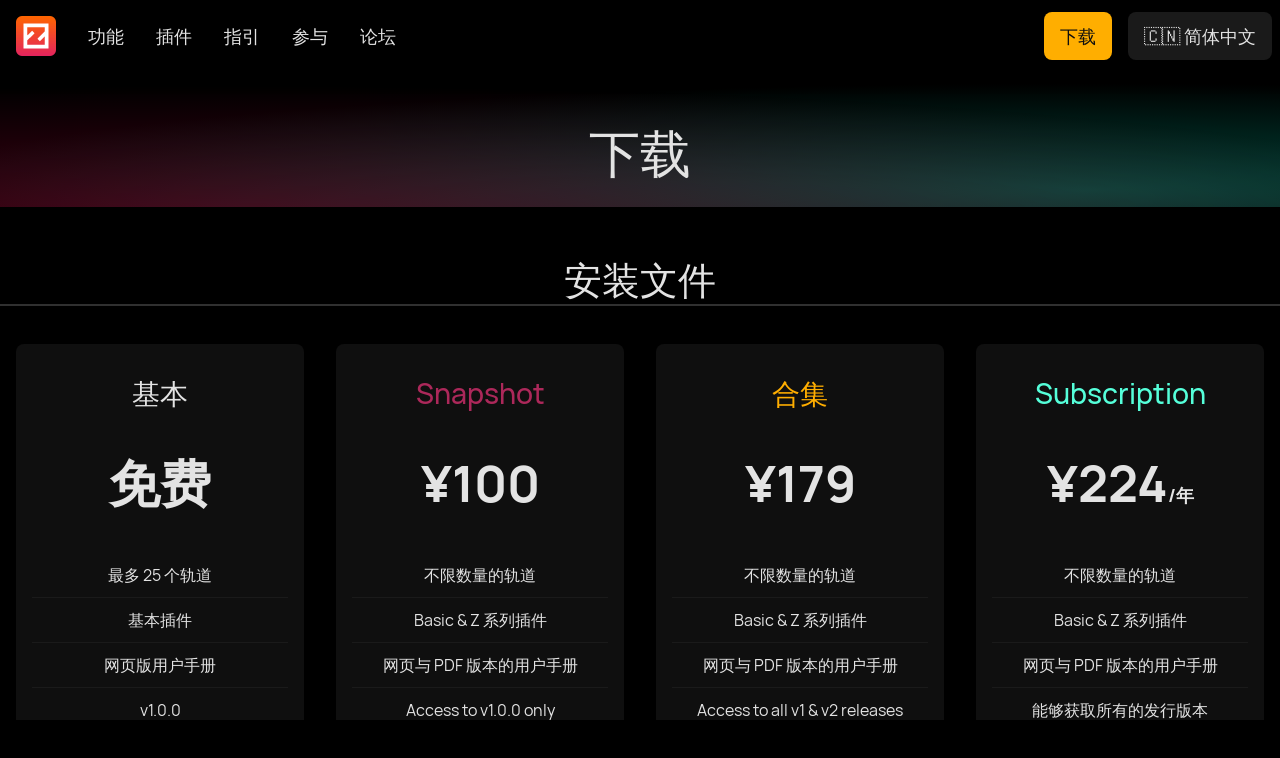

--- FILE ---
content_type: text/html
request_url: https://www.zrythm.org/zh_CN/download.html
body_size: 4343
content:

<!DOCTYPE html>
<html lang="zh_CN">
  <head>

<meta charset="UTF-8"/>
<link rel="alternate" hreflang="af_ZA" href="https://www.zrythm.org/af_ZA/download.html" />
<link rel="alternate" hreflang="ar" href="https://www.zrythm.org/ar/download.html" />
<link rel="alternate" hreflang="ca" href="https://www.zrythm.org/ca/download.html" />
<link rel="alternate" hreflang="cs" href="https://www.zrythm.org/cs/download.html" />
<link rel="alternate" hreflang="da" href="https://www.zrythm.org/da/download.html" />
<link rel="alternate" hreflang="de" href="https://www.zrythm.org/de/download.html" />
<link rel="alternate" hreflang="en" href="https://www.zrythm.org/en/download.html" />
<link rel="alternate" hreflang="en_GB" href="https://www.zrythm.org/en_GB/download.html" />
<link rel="alternate" hreflang="el" href="https://www.zrythm.org/el/download.html" />
<link rel="alternate" hreflang="es" href="https://www.zrythm.org/es/download.html" />
<link rel="alternate" hreflang="fr" href="https://www.zrythm.org/fr/download.html" />
<link rel="alternate" hreflang="gl" href="https://www.zrythm.org/gl/download.html" />
<link rel="alternate" hreflang="he" href="https://www.zrythm.org/he/download.html" />
<link rel="alternate" hreflang="hi" href="https://www.zrythm.org/hi/download.html" />
<link rel="alternate" hreflang="hu" href="https://www.zrythm.org/hu/download.html" />
<link rel="alternate" hreflang="id" href="https://www.zrythm.org/id/download.html" />
<link rel="alternate" hreflang="it" href="https://www.zrythm.org/it/download.html" />
<link rel="alternate" hreflang="ja" href="https://www.zrythm.org/ja/download.html" />
<link rel="alternate" hreflang="ko" href="https://www.zrythm.org/ko/download.html" />
<link rel="alternate" hreflang="mk" href="https://www.zrythm.org/mk/download.html" />
<link rel="alternate" hreflang="nb_NO" href="https://www.zrythm.org/nb_NO/download.html" />
<link rel="alternate" hreflang="nl" href="https://www.zrythm.org/nl/download.html" />
<link rel="alternate" hreflang="pl" href="https://www.zrythm.org/pl/download.html" />
<link rel="alternate" hreflang="pt" href="https://www.zrythm.org/pt/download.html" />
<link rel="alternate" hreflang="pt_BR" href="https://www.zrythm.org/pt_BR/download.html" />
<link rel="alternate" hreflang="ru" href="https://www.zrythm.org/ru/download.html" />
<link rel="alternate" hreflang="sl" href="https://www.zrythm.org/sl/download.html" />
<link rel="alternate" hreflang="sv" href="https://www.zrythm.org/sv/download.html" />
<link rel="alternate" hreflang="th" href="https://www.zrythm.org/th/download.html" />
<link rel="alternate" hreflang="tr" href="https://www.zrythm.org/tr/download.html" />
<link rel="alternate" hreflang="uk" href="https://www.zrythm.org/uk/download.html" />
<link rel="alternate" hreflang="vi" href="https://www.zrythm.org/vi/download.html" />
<link rel="alternate" hreflang="zh_CN" href="https://www.zrythm.org/zh_CN/download.html" />
<link rel="alternate" hreflang="zh_TW" href="https://www.zrythm.org/zh_TW/download.html" />

<!-- OpenGraph -->
<meta name="og:title" content="Zrythm DAW">
<meta property="og:description" content="一个高度自动化且直观的数字音频工作站。" />
<meta property="og:type" content="website" />
<meta property="og:url" content="https://www.zrythm.org/en/index.html" />
<meta property="og:image" content="../static/images/screenshots/screenshot-20240208.png" />

<meta http-equiv="X-UA-Compatible" content="IE=edge">
<meta name="viewport" content="width=device-width, initial-scale=1">
<meta name="author" content="Alexandros Theodotou">
<meta name="keywords" content="DAW, digital audio workstation, music production, audio, pro audio, Linux, GNU/Linux, free software, libre software, sound editor, composition, MIDI, LV2, JACK, VST, audio plugin, recording, editing, arrange, arranger, mixing, mastering">
<link rel="icon" href="../static/favicon.ico">

<!-- Custom styles for this template -->
<link href="../static/styles.css?v=202203302022" rel="stylesheet">

<!-- Umami -->
<script async src="https://analytics.zrythm.org/script.js" data-website-id="3ce24de1-a63b-4094-a9a3-887edfc2238f"></script><title>Zrythm - 下载</title>
<meta name="description"
      content=
      "下载 Zrythm 的源代码或购买二进制软件包安装程序。" />
<link rel="canonical" href="https://www.zrythm.org/zh_CN/download.html">

<!-- JSON-LD schema -->
<script type="application/ld+json">
{
"@context" : "http://schema.org",
"@type" : "Product",
"name" : "Zrythm DAW",
"url" : "https://www.zrythm.org/zh_CN/download.html",
"image": "../static/images/screenshots/screenshot-20240208.png",
"logo": "../static/icons/zrythm/z_frame_8.svg",
"slogan": "一个高度自动化且直观的数字音频工作站。",
}
</script>
  </head>
  <body id="mybody">

<header class="navbar">
    <div class="container navbar__content">
        <a href="../zh_CN/index.html" class="navbar__logo">
            <img class="navbar__image" src="../static/icons/zrythm/z_frame_8.svg">
        </a>
        <input type="checkbox" class="navbar__menu-btn" id="navbar__menu-btn">
        <label for="navbar__menu-btn" class="navbar__menu-icon"><span class="navbar__nav-icon"></span></label>
        <div class="navbar__links">
          <a class="navbar__link" href="../zh_CN/features.html">功能</a>
          <a class="navbar__link" href="../zh_CN/plugins.html">插件</a>
          <a class="navbar__link" href="../zh_CN/learn.html">指引</a>
          <a class="navbar__link" href="../zh_CN/community.html">参与</a>
          <a class="navbar__link" href="https://forum.zrythm.org">论坛</a>
          <a class="navbar__link ml-auto navbar__btn btn--primary" href="../zh_CN/download.html">下载</a>
            <a class="navbar__link navbar__btn" href="#langmodal">🇨🇳 简体中文</a>
        </div>
    </div>
</header>


<div class="modal" id="langmodal">
    <div class="modal__dialog">
        <div class="modal__header">
            <h4 class="modal__title">选择语言</h4>
            <a href="#" class="modal__close-btn">
                <svg xmlns="http://www.w3.org/2000/svg" width="24" height="24" viewBox="0 0 24 24" fill="none" stroke="currentColor" stroke-width="2" stroke-linecap="round" stroke-linejoin="round" class="feather feather-x"><line x1="18" y1="6" x2="6" y2="18"></line><line x1="6" y1="6" x2="18" y2="18"></line></svg>
            </a>
        </div>
        <div class="modal__list">
              <a class="modal__list-item" href="https://www.zrythm.org/af_ZA/download.html">🇿🇦 Afrikaans</a>
              <a class="modal__list-item" href="https://www.zrythm.org/ar/download.html">🇦🇪 العربية</a>
              <a class="modal__list-item" href="https://www.zrythm.org/ca/download.html">🇪🇸 Català</a>
              <a class="modal__list-item" href="https://www.zrythm.org/cs/download.html">🇨🇿 Czech</a>
              <a class="modal__list-item" href="https://www.zrythm.org/da/download.html">🇩🇰 Dansk</a>
              <a class="modal__list-item" href="https://www.zrythm.org/de/download.html">🇩🇪 Deutsch</a>
              <a class="modal__list-item" href="https://www.zrythm.org/en/download.html">🇺🇸 English US</a>
              <a class="modal__list-item" href="https://www.zrythm.org/en_GB/download.html">🇬🇧 English UK</a>
              <a class="modal__list-item" href="https://www.zrythm.org/el/download.html">🇬🇷 Ελληνικά</a>
              <a class="modal__list-item" href="https://www.zrythm.org/es/download.html">🇪🇸 Español</a>
              <a class="modal__list-item" href="https://www.zrythm.org/fr/download.html">🇫🇷 Français</a>
              <a class="modal__list-item" href="https://www.zrythm.org/gl/download.html">🇪🇸 Galego</a>
              <a class="modal__list-item" href="https://www.zrythm.org/he/download.html">🇮🇱 עִבְרִית</a>
              <a class="modal__list-item" href="https://www.zrythm.org/hi/download.html">🇮🇳 हिन्दी</a>
              <a class="modal__list-item" href="https://www.zrythm.org/hu/download.html">🇭🇺 magyar nyelv</a>
              <a class="modal__list-item" href="https://www.zrythm.org/id/download.html">🇮🇩 bahasa Indonesia</a>
              <a class="modal__list-item" href="https://www.zrythm.org/it/download.html">🇮🇹 Italiano</a>
              <a class="modal__list-item" href="https://www.zrythm.org/ja/download.html">🇯🇵 日本語</a>
              <a class="modal__list-item" href="https://www.zrythm.org/ko/download.html">🇰🇷 한국어</a>
              <a class="modal__list-item" href="https://www.zrythm.org/mk/download.html">🇲🇰 македонски</a>
              <a class="modal__list-item" href="https://www.zrythm.org/nb_NO/download.html">🇳🇴 Bokmål</a>
              <a class="modal__list-item" href="https://www.zrythm.org/nl/download.html">🇳🇱 Nederlands</a>
              <a class="modal__list-item" href="https://www.zrythm.org/pl/download.html">🇵🇱 Polski</a>
              <a class="modal__list-item" href="https://www.zrythm.org/pt/download.html">🇵🇹 Português</a>
              <a class="modal__list-item" href="https://www.zrythm.org/pt_BR/download.html">🇧🇷 Português BR</a>
              <a class="modal__list-item" href="https://www.zrythm.org/ru/download.html">🇷🇺 Русский</a>
              <a class="modal__list-item" href="https://www.zrythm.org/sl/download.html">🇸🇮 Slovenščina</a>
              <a class="modal__list-item" href="https://www.zrythm.org/sv/download.html">🇸🇪 Svenska</a>
              <a class="modal__list-item" href="https://www.zrythm.org/th/download.html">🇹🇭 ภาษาไทย</a>
              <a class="modal__list-item" href="https://www.zrythm.org/tr/download.html">🇹🇷 Türkiye</a>
              <a class="modal__list-item" href="https://www.zrythm.org/uk/download.html">🇺🇦 Українська</a>
              <a class="modal__list-item" href="https://www.zrythm.org/vi/download.html">🇻🇳 Tiếng Việt</a>
              <a class="modal__list-item" href="https://www.zrythm.org/zh_CN/download.html">🇨🇳 简体中文</a>
              <a class="modal__list-item" href="https://www.zrythm.org/zh_TW/download.html">🇹🇼 繁體中文</a>
        </div>
    </div>
</div>

<div class="navbar__placeholder"></div>

    <div id="body_content">
<div class="modal" id="osmodal">
    <div class="modal__dialog">
        <div class="modal__header">
            <h4 class="modal__title">选择平台</h4>
            <a href="#" class="modal__close-btn">
                <svg xmlns="http://www.w3.org/2000/svg" width="24" height="24" viewBox="0 0 24 24" fill="none" stroke="currentColor" stroke-width="2" stroke-linecap="round" stroke-linejoin="round" class="feather feather-x"><line x1="18" y1="6" x2="6" y2="18"></line><line x1="6" y1="6" x2="18" y2="18"></line></svg>
            </a>
        </div>
        <div class="modal__list">
          <a class="modal__list-item" href="https://github.com/zrythm/zrythm/releases/download/v1.0.0/zrythm-trial-1.0.0-installer.zip">GNU/Linux</a>
          <a class="modal__list-item" href="https://github.com/zrythm/zrythm/releases/download/v1.0.0/zrythm-trial-1.0.0-ms-setup.exe">Windows</a>
          <a class="modal__list-item" href="https://github.com/zrythm/zrythm/releases/download/v1.0.0/zrythm-trial-1.0.0-osx-installer.zip">MacOS</a>
        </div>
    </div>
</div>

<section class="hero">
    <section class="hero__container container">
        <h2 class="hero__title">下载</h2>
    </section>

</section>


<h3 class="header--underline">安装文件</h3>
<section class="downloads">

    <div class="downloads__container container">
        <div class="downloads__card">
            <h4 class="downloads__title">基本</h4>
            <h2 class="downloads__price">免费</h2>
            <ul class="downloads__features">
                <li class="downloads__feature">最多 25 个轨道</li>
                <li class="downloads__feature">基本插件</li>
                <li class="downloads__feature">网页版用户手册</li>
                <li class="downloads__feature">v1.0.0</li>
            </ul>
            <a href="#osmodal"class="downloads__btn btn">下载</a>
        </div>

        <div class="downloads__card">
            <h4 class="downloads__title header--tertiary">Snapshot</h4>
            <h2 class="downloads__price">¥100</h2>
            <ul class="downloads__features">
                <li class="downloads__feature">不限数量的轨道</li>
                <li class="downloads__feature">Basic & Z 系列插件</li>
                <li class="downloads__feature">网页与 PDF 版本的用户手册</li>
                <li class="downloads__feature">Access to v1.0.0 only</li>
            </ul>
            <a href="https://accounts.zrythm.org/en/products/selection" class="downloads__btn btn btn--tertiary">购买</a>
        </div>

        <div class="downloads__card">
            <h4 class="downloads__title header--primary">合集</h4>
            <h2 class="downloads__price">¥179</h2>
            <ul class="downloads__features">
                <li class="downloads__feature">不限数量的轨道</li>
                <li class="downloads__feature">Basic & Z 系列插件</li>
                <li class="downloads__feature">网页与 PDF 版本的用户手册</li>
                <li class="downloads__feature">Access to all v1 & v2 releases</li>
            </ul>
            <a href="https://accounts.zrythm.org/en/products/selection" class="downloads__btn btn btn--primary">购买</a>
        </div>

        <div class="downloads__card">
            <h4 class="downloads__title header--secondary">Subscription</h4>
            <h2 class="downloads__price">¥224<p style="display: inline;">/年</p></h2>
            <ul class="downloads__features">
                <li class="downloads__feature">不限数量的轨道</li>
                <li class="downloads__feature">Basic & Z 系列插件</li>
                <li class="downloads__feature">网页与 PDF 版本的用户手册</li>
                <li class="downloads__feature">能够获取所有的发行版本</li>
                <li class="downloads__feature">访问夜间构建</li>
            </ul>
            <a href="https://accounts.zrythm.org/en/products/selection" class="downloads__btn btn btn--secondary">订阅</a>
        </div>
    </div>
    <div class="downloads__funds-container container">
      <small>* Prices in this currency are estimates. All purchases are in Japanese Yen.</small>
    </div>
    <div class="downloads__funds-container container">
        <div class="downloads__funds">
            <p class="downloads__funds-text">Zrythm 依赖捐赠和购买以维持其开发。本月我们收到了：</p>
            <h3 class="downloads__funds-amount">¥1,131</h3>
        </div>
    </div>

</section>



<h3 class="header--underline">源代码</h3>
<section class="downloads__source container">
    <a class="downloads__sourcebtn btn" href="https://gitlab.zrythm.org/zrythm/zrythm">Git</a>
    <a class="downloads__sourcebtn btn" href="https://www.zrythm.org/releases/">发布</a>
    <a class="downloads__sourcebtn btn" href="../static/gpg_key.txt">GPG 密钥</a>
</section>

    </div>

<footer class="footer__container">
  <div class="container">
    <div class="footer__section footer__section--copyright">
      <a href="../zh_CN/index.html" class="footer__logo">
        <img class="footer__image" src="../static/icons/zrythm/z_frame_8.svg">
        <p class="footer__logo--text">Zrythm DAW</p>
      </a>
      <p>&copy; 2019-2025, The Zrythm contributors.</p>
      <p>Zrythm和Zrythm的logo是<a href="{{ git_url }}/-/blob/master/TRADEMARKS.md">Alexandros Theodotou</a>的商标。</p>
    </div>
    <div class="footer__section">
      <h4 class="footer__title">项目</h4>
      <ul class="footer__links">
        <li class="footer__link">
          <a href="../zh_CN/features.html">功能</a>
        </li>
        <li class="footer__link">
          <a href="https://manual.zrythm.org/zh_CN/index.html">用户手册</a>
        </li>
        <li class="footer__link">
          <a href="https://www.zrythm.org/releases">发布</a>
        </li>
        <li class="footer__link">
          <a href="https://gitlab.zrythm.org/zrythm/zrythm">Git</a>
        </li>
      </ul>
    </div>
    <div class="footer__section">
      <h4 class="footer__title">社区</h4>
      <ul class="footer__links">
        <li class="footer__link">
          <a href="https://matrix.to/#/#zrythmdaw:matrix.org">交流讨论</a>
        </li>
        <li class="footer__link">
          <a href="https://forum.zrythm.org">论坛</a>
        </li>
        <li class="footer__link">
          <a href="../zh_CN/community.html#contribute">贡献</a>
        </li>
        <li class="footer__link">
          <a href="../zh_CN/community.html#donate">捐赠</a>
        </li>
      </ul>
    </div>
    <div class="footer__section">
      <h4 class="footer__title footer__title--bold">关于本站</h4>
      <ul class="footer__links">
        <li class="footer__link">
          <a href="https://gitlab.zrythm.org/zrythm/zrythm-web">源代码</a>
        </li>
        <li class="footer__link">
          <a href="../zh_CN/legal.html">法律信息</a>
        </li>
        <li class="footer__link">
          <a href="../zh_CN/privacy.html">隐私策略</a>
        </li>
        <li class="footer__link">
          <a href="https://gitlab.zrythm.org/zrythm/zrythm-web/-/issues">报告一个问题</a>
        </li>
        <li class="footer__link">
          <p>由 Andrew Harter 设计</p>
        </li>
      </ul>
    </div>
  </div>
</footer>  </body>
</html>

--- FILE ---
content_type: text/css
request_url: https://www.zrythm.org/static/styles.css?v=202203302022
body_size: 27437
content:
/*
Copyright (C) 2019, 2021 Alexandros Theodotou <alex at zrythm dot org>
Copyright (C) 2021-2022 Andrew Harter <andrewhharter@gmail.com>

This file is part of Zrythm

Zrythm is free software: you can redistribute it and/or modify
it under the terms of the GNU Affero General Public License as published by
the Free Software Foundation, either version 3 of the License, or
(at your option) any later version.

Zrythm is distributed in the hope that it will be useful,
but WITHOUT ANY WARRANTY; without even the implied warranty of
MERCHANTABILITY or FITNESS FOR A PARTICULAR PURPOSE.  See the
GNU Affero General Public License for more details.
*/
/* --- google fonts --- */
/* cyrillic-ext */
@font-face {
  font-family: 'Manrope';
  font-style: normal;
  font-weight: 300;
  src: url(https://www.zrythm.org/dist/manrope-font/Manrope-Light.woff2) format("woff2");
  unicode-range: U+0460-052F, U+1C80-1C88, U+20B4, U+2DE0-2DFF, U+A640-A69F, U+FE2E-FE2F; }
/* cyrillic */
@font-face {
  font-family: 'Manrope';
  font-style: normal;
  font-weight: 300;
  src: url(https://www.zrythm.org/dist/manrope-font/Manrope-Light.woff2) format("woff2");
  unicode-range: U+0400-045F, U+0490-0491, U+04B0-04B1, U+2116; }
/* greek */
@font-face {
  font-family: 'Manrope';
  font-style: normal;
  font-weight: 300;
  src: url(https://www.zrythm.org/dist/manrope-font/Manrope-Light.woff2) format("woff2");
  unicode-range: U+0370-03FF; }
/* vietnamese */
@font-face {
  font-family: 'Manrope';
  font-style: normal;
  font-weight: 300;
  src: url(https://www.zrythm.org/dist/manrope-font/Manrope-Light.woff2) format("woff2");
  unicode-range: U+0102-0103, U+0110-0111, U+0128-0129, U+0168-0169, U+01A0-01A1, U+01AF-01B0, U+1EA0-1EF9, U+20AB; }
/* latin-ext */
@font-face {
  font-family: 'Manrope';
  font-style: normal;
  font-weight: 300;
  src: url(https://www.zrythm.org/dist/manrope-font/Manrope-Light.woff2) format("woff2");
  unicode-range: U+0100-024F, U+0259, U+1E00-1EFF, U+2020, U+20A0-20AB, U+20AD-20CF, U+2113, U+2C60-2C7F, U+A720-A7FF; }
/* latin */
@font-face {
  font-family: 'Manrope';
  font-style: normal;
  font-weight: 300;
  src: url(https://www.zrythm.org/dist/manrope-font/Manrope-Light.woff2) format("woff2");
  unicode-range: U+0000-00FF, U+0131, U+0152-0153, U+02BB-02BC, U+02C6, U+02DA, U+02DC, U+2000-206F, U+2074, U+20AC, U+2122, U+2191, U+2193, U+2212, U+2215, U+FEFF, U+FFFD; }
/* cyrillic-ext */
@font-face {
  font-family: 'Manrope';
  font-style: normal;
  font-weight: 400;
  src: url(https://www.zrythm.org/dist/manrope-font/Manrope-Regular.woff2) format("woff2");
  unicode-range: U+0460-052F, U+1C80-1C88, U+20B4, U+2DE0-2DFF, U+A640-A69F, U+FE2E-FE2F; }
/* cyrillic */
@font-face {
  font-family: 'Manrope';
  font-style: normal;
  font-weight: 400;
  src: url(https://www.zrythm.org/dist/manrope-font/Manrope-Regular.woff2) format("woff2");
  unicode-range: U+0400-045F, U+0490-0491, U+04B0-04B1, U+2116; }
/* greek */
@font-face {
  font-family: 'Manrope';
  font-style: normal;
  font-weight: 400;
  src: url(https://www.zrythm.org/dist/manrope-font/Manrope-Regular.woff2) format("woff2");
  unicode-range: U+0370-03FF; }
/* vietnamese */
@font-face {
  font-family: 'Manrope';
  font-style: normal;
  font-weight: 400;
  src: url(https://www.zrythm.org/dist/manrope-font/Manrope-Regular.woff2) format("woff2");
  unicode-range: U+0102-0103, U+0110-0111, U+0128-0129, U+0168-0169, U+01A0-01A1, U+01AF-01B0, U+1EA0-1EF9, U+20AB; }
/* latin-ext */
@font-face {
  font-family: 'Manrope';
  font-style: normal;
  font-weight: 400;
  src: url(https://www.zrythm.org/dist/manrope-font/Manrope-Regular.woff2) format("woff2");
  unicode-range: U+0100-024F, U+0259, U+1E00-1EFF, U+2020, U+20A0-20AB, U+20AD-20CF, U+2113, U+2C60-2C7F, U+A720-A7FF; }
/* latin */
@font-face {
  font-family: 'Manrope';
  font-style: normal;
  font-weight: 400;
  src: url(https://www.zrythm.org/dist/manrope-font/Manrope-Regular.woff2) format("woff2");
  unicode-range: U+0000-00FF, U+0131, U+0152-0153, U+02BB-02BC, U+02C6, U+02DA, U+02DC, U+2000-206F, U+2074, U+20AC, U+2122, U+2191, U+2193, U+2212, U+2215, U+FEFF, U+FFFD; }
/* cyrillic-ext */
@font-face {
  font-family: 'Manrope';
  font-style: normal;
  font-weight: 500;
  src: url(https://www.zrythm.org/dist/manrope-font/Manrope-Medium.woff2) format("woff2");
  unicode-range: U+0460-052F, U+1C80-1C88, U+20B4, U+2DE0-2DFF, U+A640-A69F, U+FE2E-FE2F; }
/* cyrillic */
@font-face {
  font-family: 'Manrope';
  font-style: normal;
  font-weight: 500;
  src: url(https://www.zrythm.org/dist/manrope-font/Manrope-Medium.woff2) format("woff2");
  unicode-range: U+0400-045F, U+0490-0491, U+04B0-04B1, U+2116; }
/* greek */
@font-face {
  font-family: 'Manrope';
  font-style: normal;
  font-weight: 500;
  src: url(https://www.zrythm.org/dist/manrope-font/Manrope-Medium.woff2) format("woff2");
  unicode-range: U+0370-03FF; }
/* vietnamese */
@font-face {
  font-family: 'Manrope';
  font-style: normal;
  font-weight: 500;
  src: url(https://www.zrythm.org/dist/manrope-font/Manrope-Medium.woff2) format("woff2");
  unicode-range: U+0102-0103, U+0110-0111, U+0128-0129, U+0168-0169, U+01A0-01A1, U+01AF-01B0, U+1EA0-1EF9, U+20AB; }
/* latin-ext */
@font-face {
  font-family: 'Manrope';
  font-style: normal;
  font-weight: 500;
  src: url(https://www.zrythm.org/dist/manrope-font/Manrope-Medium.woff2) format("woff2");
  unicode-range: U+0100-024F, U+0259, U+1E00-1EFF, U+2020, U+20A0-20AB, U+20AD-20CF, U+2113, U+2C60-2C7F, U+A720-A7FF; }
/* latin */
@font-face {
  font-family: 'Manrope';
  font-style: normal;
  font-weight: 500;
  src: url(https://www.zrythm.org/dist/manrope-font/Manrope-Medium.woff2) format("woff2");
  unicode-range: U+0000-00FF, U+0131, U+0152-0153, U+02BB-02BC, U+02C6, U+02DA, U+02DC, U+2000-206F, U+2074, U+20AC, U+2122, U+2191, U+2193, U+2212, U+2215, U+FEFF, U+FFFD; }
/* cyrillic-ext */
@font-face {
  font-family: 'Manrope';
  font-style: normal;
  font-weight: 600;
  src: url(https://www.zrythm.org/dist/manrope-font/Manrope-SemiBold.woff2) format("woff2");
  unicode-range: U+0460-052F, U+1C80-1C88, U+20B4, U+2DE0-2DFF, U+A640-A69F, U+FE2E-FE2F; }
/* cyrillic */
@font-face {
  font-family: 'Manrope';
  font-style: normal;
  font-weight: 600;
  src: url(https://www.zrythm.org/dist/manrope-font/Manrope-SemiBold.woff2) format("woff2");
  unicode-range: U+0400-045F, U+0490-0491, U+04B0-04B1, U+2116; }
/* greek */
@font-face {
  font-family: 'Manrope';
  font-style: normal;
  font-weight: 600;
  src: url(https://www.zrythm.org/dist/manrope-font/Manrope-SemiBold.woff2) format("woff2");
  unicode-range: U+0370-03FF; }
/* vietnamese */
@font-face {
  font-family: 'Manrope';
  font-style: normal;
  font-weight: 600;
  src: url(https://www.zrythm.org/dist/manrope-font/Manrope-SemiBold.woff2) format("woff2");
  unicode-range: U+0102-0103, U+0110-0111, U+0128-0129, U+0168-0169, U+01A0-01A1, U+01AF-01B0, U+1EA0-1EF9, U+20AB; }
/* latin-ext */
@font-face {
  font-family: 'Manrope';
  font-style: normal;
  font-weight: 600;
  src: url(https://www.zrythm.org/dist/manrope-font/Manrope-SemiBold.woff2) format("woff2");
  unicode-range: U+0100-024F, U+0259, U+1E00-1EFF, U+2020, U+20A0-20AB, U+20AD-20CF, U+2113, U+2C60-2C7F, U+A720-A7FF; }
/* latin */
@font-face {
  font-family: 'Manrope';
  font-style: normal;
  font-weight: 600;
  src: url(https://www.zrythm.org/dist/manrope-font/Manrope-SemiBold.woff2) format("woff2");
  unicode-range: U+0000-00FF, U+0131, U+0152-0153, U+02BB-02BC, U+02C6, U+02DA, U+02DC, U+2000-206F, U+2074, U+20AC, U+2122, U+2191, U+2193, U+2212, U+2215, U+FEFF, U+FFFD; }
/* cyrillic-ext */
@font-face {
  font-family: 'Manrope';
  font-style: normal;
  font-weight: 700;
  src: url(https://www.zrythm.org/dist/manrope-font/Manrope-Bold.woff2) format("woff2");
  unicode-range: U+0460-052F, U+1C80-1C88, U+20B4, U+2DE0-2DFF, U+A640-A69F, U+FE2E-FE2F; }
/* cyrillic */
@font-face {
  font-family: 'Manrope';
  font-style: normal;
  font-weight: 700;
  src: url(https://www.zrythm.org/dist/manrope-font/Manrope-Bold.woff2) format("woff2");
  unicode-range: U+0400-045F, U+0490-0491, U+04B0-04B1, U+2116; }
/* greek */
@font-face {
  font-family: 'Manrope';
  font-style: normal;
  font-weight: 700;
  src: url(https://www.zrythm.org/dist/manrope-font/Manrope-Bold.woff2) format("woff2");
  unicode-range: U+0370-03FF; }
/* vietnamese */
@font-face {
  font-family: 'Manrope';
  font-style: normal;
  font-weight: 700;
  src: url(https://www.zrythm.org/dist/manrope-font/Manrope-Bold.woff2) format("woff2");
  unicode-range: U+0102-0103, U+0110-0111, U+0128-0129, U+0168-0169, U+01A0-01A1, U+01AF-01B0, U+1EA0-1EF9, U+20AB; }
/* latin-ext */
@font-face {
  font-family: 'Manrope';
  font-style: normal;
  font-weight: 700;
  src: url(https://www.zrythm.org/dist/manrope-font/Manrope-Bold.woff2) format("woff2");
  unicode-range: U+0100-024F, U+0259, U+1E00-1EFF, U+2020, U+20A0-20AB, U+20AD-20CF, U+2113, U+2C60-2C7F, U+A720-A7FF; }
/* latin */
@font-face {
  font-family: 'Manrope';
  font-style: normal;
  font-weight: 700;
  src: url(https://www.zrythm.org/dist/manrope-font/Manrope-Bold.woff2) format("woff2");
  unicode-range: U+0000-00FF, U+0131, U+0152-0153, U+02BB-02BC, U+02C6, U+02DA, U+02DC, U+2000-206F, U+2074, U+20AC, U+2122, U+2191, U+2193, U+2212, U+2215, U+FEFF, U+FFFD; }
/* --- end google fonts --- */
:root {
  /* colors */
  --color-grayscale-100: hsl(0, 0%, 6%);
  --color-grayscale-200: hsl(0, 0%, 10%);
  --color-grayscale-300: hsl(0, 0%, 19%);
  --color-grayscale-400: hsl(0, 0%, 29%);
  --color-grayscale-500: hsl(0, 0%, 41%);
  --color-grayscale-600: hsl(0, 0%, 50%);
  --color-grayscale-700: hsl(0, 0%, 60%);
  --color-grayscale-800: hsl(0, 0%, 71%);
  --color-grayscale-900: hsl(0, 0%, 89%);
  --color-primary-100: hsl(41, 100%, 77%);
  --color-primary-200: hsl(41, 100%, 63%);
  --color-primary-300: hsl(41, 100%, 50%);
  --color-primary-400: hsl(36, 100%, 42%);
  --color-primary-500: hsl(32, 100%, 30%);
  --color-secondary-200: rgb(170, 255, 237);
  --color-secondary-300: rgb(85, 255, 218);
  --color-secondary-400: rgb(56, 196, 165);
  --color-tertiary-200: rgb(192, 70, 117);
  --color-tertiary-300: rgb(172, 40, 90);
  --color-tertiary-400: rgb(133, 23, 65);
  --color-logo-100: #FF6600;
  --color-logo-200: #E4245E;
  /* margin/padding */
  --spacing-sm: 0.5rem;
  --spacing-md: 1rem;
  --spacing-lg: 1.5rem;
  --spacing-xl: 2rem;
  /* border radius */
  --border-radius-100: 3px;
  --border-radius-200: 7px;
  --border-radius-300: 11px;
  --border-radius-rounded: 9999px;
  /* transitions */
  --transition-1: .2s ease;
  /* screen sizes */
  --screen-size-sm: 500px;
  --screen-size-md: 720px;
  --screen-size-lg: 1280px;
  --screen-size-xl: 1920px; }

::-webkit-scrollbar {
  width: 5px;
  height: 5px; }

::-webkit-scrollbar-track {
  background: var(--color-grayscale-100); }

::-webkit-scrollbar-thumb {
  background: var(--color-primary-300);
  border-radius: 8px; }

::-webkit-scrollbar-thumb:hover {
  background: var(--color-primary-400); }

::-moz-selection {
  background: var(--accent-color-1);
  color: var(--color-grayscale-100); }

::selection {
  background: var(--color-primary-300);
  color: var(--color-grayscale-100); }

* {
  box-sizing: border-box;
  -webkit-tap-highlight-color: rgba(0, 0, 0, 0);
  -webkit-tap-highlight-color: transparent;
  scroll-behavior: smooth; }

html {
  font-size: 100%;
  margin: 0px;
  padding: 0px; }

/*16px*/
body {
  background-color: black;
  font-family: 'Manrope', sans-serif;
  font-weight: 400;
  line-height: 1.75;
  color: var(--color-grayscale-900);
  margin: 0px;
  padding: 0px;
  overflow-x: hidden; }

p {
  margin-bottom: 1rem;
  font-size: 1.15rem; }

h1, h2, h3, h4, h5 {
  margin: 3rem 0 1.38rem;
  font-family: 'Manrope', sans-serif;
  font-weight: 500;
  line-height: 1.3; }

h1, .h1 {
  margin-top: 0;
  font-size: 4.209rem; }

h2, .h2 {
  font-size: 3.157rem; }

h3, .h3 {
  font-size: 2.369rem; }

h4, .h4 {
  font-size: 1.777rem; }

h5, .h5 {
  font-size: 1.333rem; }

small, .text_small {
  font-size: 0.75rem; }

a, .link {
  text-decoration: none;
  font-weight: 500;
  color: var(--color-primary-300);
  background: transparent;
  border: none;
  font-size: 1.15rem;
  cursor: pointer;
  transition: color .2s ease; }
  a:hover, .link:hover {
    color: var(--color-primary-200); }
  a:focus, .link:focus {
    outline: solid 3px var(--color-primary-300); }

svg {
  display: block; }

.btn {
  display: inline-block;
  border-radius: 8px;
  background-color: var(--color-grayscale-200);
  padding: .5rem 1rem;
  color: var(--color-grayscale-900);
  transition: background-color .2s ease;
  transition-property: background-color, box-shadow; }
  .btn:hover {
    background-color: var(--color-grayscale-300);
    color: var(--color-grayscale-900); }
  .btn:active {
    background-color: var(--color-grayscale-100); }
  .btn:focus {
    /*-webkit-box-shadow: 0px 0px 0px 4px var(--color-grayscale-100) 0px 0px 0px 8px var(--color-primary-300); */
    box-shadow: 0 0 0 2px var(--color-grayscale-100), 0 0 0 4px var(--color-primary-300);
    outline: 0px; }

.btn.btn--primary {
  color: var(--color-grayscale-100);
  background-color: var(--color-primary-300); }
  .btn.btn--primary:hover {
    background-color: var(--color-primary-200); }
  .btn.btn--primary:active {
    background-color: var(--color-primary-400); }

.btn.btn--secondary {
  background-color: var(--color-secondary-300);
  color: var(--color-grayscale-100); }
  .btn.btn--secondary:hover {
    background-color: var(--color-secondary-200); }
  .btn.btn--secondary:active {
    background-color: var(--color-secondary-400); }

.btn.btn--tertiary {
  background-color: var(--color-tertiary-300); }
  .btn.btn--tertiary:hover {
    background-color: var(--color-tertiary-200); }
  .btn.btn--tertiary:active {
    background-color: var(--color-tertiary-400); }

/*.btn.btn--outline {
  border: solid 2px var(--color-grayscale-500);
  background: transparent;

  &:hover {

  }

  &:active {

  }
}*/
.header--primary {
  color: var(--color-primary-300); }

.header--secondary {
  color: var(--color-secondary-300); }

.header--tertiary {
  color: var(--color-tertiary-300); }

.header--underline {
  text-align: center;
  border-bottom: 2px solid var(--color-grayscale-300); }

/* utilities */
.container {
  max-width: 1280px;
  margin-left: auto;
  margin-right: auto;
  overflow-x: none; }

.mt--auto {
  margin-top: auto; }

/* specialized components */
.navbar {
  position: fixed;
  width: 100%;
  background-color: black;
  z-index: 998;
  -webkit-box-shadow: 0px 0px 14px 5px rgba(0, 0, 0, 0.46);
  box-shadow: 0px 0px 14px 5px rgba(0, 0, 0, 0.46); }

.navbar__placeholder {
  height: 72px;
  position: static; }

.navbar__content {
  display: flex;
  align-items: center;
  justify-content: space-between;
  flex-wrap: wrap; }

.navbar__logo {
  padding: 1rem; }

.navbar__image {
  width: 2.5rem;
  display: block; }

.navbar__menu-btn {
  display: none; }

.navbar__nav-icon {
  background: var(--color-grayscale-900);
  display: block;
  height: 2px;
  width: 23px;
  position: relative;
  transition: background .2s ease;
  border-radius: 9999px; }
  .navbar__nav-icon::before {
    background: var(--color-grayscale-900);
    content: "";
    display: block;
    height: 100%;
    width: 100%;
    position: absolute;
    transition: all .2s ease;
    top: 7px;
    border-radius: 9999px; }
  .navbar__nav-icon::after {
    background: var(--color-grayscale-900);
    content: "";
    display: block;
    height: 100%;
    width: 100%;
    position: absolute;
    transition: all .2s ease;
    top: -7px;
    border-radius: 9999px; }

.navbar__menu-icon {
  position: relative;
  float: right;
  cursor: pointer;
  padding: 1rem; }

.navbar__menu-icon {
  transition: transform .3s ease; }

.navbar__menu-btn:checked ~ .navbar__menu-icon {
  transform: rotate(90deg); }

.navbar__menu-btn:checked ~ .navbar__menu-icon .navbar__nav-icon {
  background: transparent; }

.navbar__menu-btn:checked ~ .navbar__menu-icon .navbar__nav-icon::before {
  transform: rotate(-45deg);
  top: 0; }

.navbar__menu-btn:checked ~ .navbar__menu-icon .navbar__nav-icon::after {
  transform: rotate(45deg);
  top: 0; }

.navbar__menu-btn:checked ~ .navbar__links {
  max-height: 500px; }

.navbar__links {
  flex-basis: 100%;
  max-height: 0px;
  transition: max-height ease .3s;
  overflow-y: hidden;
  align-items: center; }

.navbar__link {
  display: block;
  color: var(--color-grayscale-900);
  padding: 1.5rem 1rem;
  border-top: 1px solid rgba(255, 255, 255, 0.1); }

@media only screen and (min-width: 900px) {
  .navbar__content {
    flex-wrap: nowrap; }

  .navbar__menu-icon {
    display: none; }

  .navbar__links {
    width: 100%;
    flex-basis: 100%;
    max-height: none;
    display: flex; }

  .navbar__link {
    display: inline-block;
    padding: 1rem;
    border: none; }
    .navbar__link:focus {
      outline: 0px;
      color: var(--color-primary-300); }

  .ml-auto {
    margin-left: auto; }

  .navbar__btn {
    border-radius: 8px;
    background-color: var(--color-grayscale-200);
    padding: .5rem 1rem;
    color: var(--color-grayscale-900);
    margin: 0px .5rem;
    transition: background-color .2s ease;
    transition-property: background-color, box-shadow; }
    .navbar__btn:hover {
      background-color: var(--color-grayscale-300);
      color: var(--color-grayscale-900); }
    .navbar__btn:active {
      background-color: var(--color-grayscale-100); }
    .navbar__btn:focus {
      /*-webkit-box-shadow: 0px 0px 0px 4px var(--color-grayscale-100) 0px 0px 0px 8px var(--color-primary-300); */
      box-shadow: 0 0 0 2px var(--color-grayscale-100), 0 0 0 4px var(--color-primary-300);
      outline: 0px; }

  .navbar__btn.btn--primary {
    color: var(--color-grayscale-100);
    background-color: var(--color-primary-300);
    margin-left: auto; }
    .navbar__btn.btn--primary:hover {
      background-color: var(--color-primary-200); }
    .navbar__btn.btn--primary:active {
      background-color: var(--color-primary-400); }

  .navbar__btn.btn--outline {
    border: solid 2px var(--color-grayscale-500);
    background: transparent; } }
.modal {
  position: fixed;
  display: flex;
  justify-content: center;
  align-items: center;
  width: 100%;
  height: 100%;
  background-color: rgba(255, 255, 255, 0.1);
  pointer-events: none;
  opacity: 0;
  transition: opacity ease .2s;
  z-index: 1000; }

.modal__dialog {
  background-color: var(--color-grayscale-100);
  padding: 1rem;
  display: flex;
  flex-direction: column;
  border-radius: 8px;
  width: 500px;
  max-height: 400px;
  -webkit-box-shadow: 0px 0px 14px 5px rgba(0, 0, 0, 0.46);
  box-shadow: 0px 0px 14px 5px rgba(0, 0, 0, 0.46); }

.modal__header {
  margin-bottom: 1rem;
  display: flex;
  justify-content: space-between;
  align-items: center; }

.modal__title {
  margin: 0px; }

.modal__close-btn {
  color: white; }

.modal__list {
  overflow-y: scroll; }

.modal__list-item {
  display: block;
  color: var(--color-grayscale-900);
  border-top: solid 1px rgba(255, 255, 255, 0.1);
  padding: 1rem; }

.modal:target {
  opacity: 1;
  pointer-events: all; }

.hero {
  background-color: black;
  background: radial-gradient(101.59% 100.42% at 18.26% 109.12%, rgba(255, 0, 77, 0.27) 0%, rgba(0, 4, 3, 0) 99.99%, rgba(0, 0, 0, 0) 100%), radial-gradient(95% 79.91% at 85.03% 87.08%, rgba(0, 255, 209, 0.27) 0%, rgba(0, 0, 0, 0) 99.99%, rgba(0, 0, 0, 0) 100%); }

.hero__container {
  display: flex;
  justify-content: center;
  flex-direction: column;
  align-items: center;
  width: 100%;
  overflow-x: hidden;
  overflow-y: hidden;
  padding: 0px 0px; }

.hero__brand {
  margin-top: 7rem;
  margin-bottom: 1rem;
  font-weight: 300;
  letter-spacing: 12px;
  text-align: center; }

.hero__title {
  text-align: center; }

.hero__subtext {
  text-align: center;
  margin-top: 1rem;
  margin-bottom: 4rem; }

.hero__screenshot {
  padding: 0px 1rem; }

.hero__image {
  position: relative;
  display: block;
  max-width: 100%;
  transform: translateY(25%);
  border-radius: 8px;
  z-index: 0;
  -webkit-box-shadow: 0px 0px 14px 5px rgba(0, 0, 0, 0.46);
  box-shadow: 0px 0px 14px 5px rgba(0, 0, 0, 0.46); }

.hero__button {
  margin: 0px .5rem; }

.highlights {
  display: flex;
  flex-direction: column;
  align-items: flex-end;
  justify-content: center;
  width: 100%;
  overflow-x: hidden; }

.highlights__row {
  display: flex;
  flex-wrap: wrap;
  justify-content: space-between;
  align-items: center;
  padding: 5rem 0px;
  background: var(--color-grayscale-100);
  -webkit-box-shadow: 0px 0px 14px 5px rgba(0, 0, 0, 0.46);
  box-shadow: 0px 0px 14px 5px rgba(0, 0, 0, 0.46);
  width: 100%; }

.highlights__row--alt {
  flex-direction: row-reverse;
  text-align: end;
  background: black; }

.highlights__screenshot {
  flex-basis: 65%; }

.highlights__row--alt .highlights__screenshot {
  margin-right: 0px;
  margin-left: -15%; }

.highlights__screenshot {
  margin-right: -15%; }

.highlights__content {
  margin-left: 15%; }

.highlights__row--alt .highlights__content {
  margin-left: 10px;
  margin-right: 15%; }

.highlights__image {
  max-width: 100%;
  border-radius: 8px;
  max-height: 480px; }

.highlights__image[src$='.svg'] {
  min-height: 250px; }

.highlights__content {
  flex-basis: 400px; }

@media only screen and (max-width: 1180px) {
  .highlights__row {
    flex-wrap: wrap-reverse; }

  .highlights__screenshot {
    flex-basis: 95%; }

  .highlights__row--alt .highlights__screenshot {
    margin-right: 5%;
    margin-left: 0px; }

  .highlights__screenshot {
    margin-left: 5%; } }
.showcase {
  display: flex;
  justify-content: center;
  align-items: center;
  flex-direction: column; }

.showcase__carousel {
  display: flex;
  overflow-y: hidden;
  overflow-x: auto;
  width: 100%;
  scroll-snap-type: x mandatory;
  /*-ms-overflow-style: none;
  scrollbar-width: none; */
  margin-bottom: 2rem; }

/*
.showcase__carousel::-webkit-scrollbar {
  display: none;
}
*/
.showcase__slide {
  width: 100%;
  flex: 0 0 100%;
  scroll-snap-align: start; }

.showcase__video {
  max-width: 100%; }

.showcase__button {
  border-radius: 9999px; }

.testimonials {
  display: flex;
  justify-content: space-between;
  align-items: stretch;
  margin-top: 2rem;
  flex-wrap: wrap; }

.testimonals__card {
  background-color: var(--color-grayscale-100);
  display: flex;
  flex-direction: column;
  justify-content: start;
  align-items: center;
  padding: 1rem;
  margin: 1rem;
  text-align: center;
  border-radius: 8px;
  flex-basis: 30%; }

.testimonials__portrait {
  height: 7rem;
  display: block;
  border-radius: 9999px; }

@media only screen and (max-width: 1000px) {
  .testimonals__card {
    flex-basis: 100%; } }
.plugins {
  display: flex;
  flex-flow: column;
  align-items: center;
  justify-content: center;
  background-color: black; }

.plugins__group {
  display: flex;
  flex-wrap: wrap;
  justify-content: center;
  width: 100%; }

.plugins__heading {
  text-align: center;
  border-bottom: 2px solid var(--color-grayscale-300); }

.plugins__card {
  border-radius: 8px;
  margin: 1rem;
  background-color: var(--color-grayscale-100);
  display: flex;
  flex-direction: column;
  justify-content: space-between;
  max-width: 384px; }

.plugins__thumbnail {
  min-width: 100%; }

.plugins__content {
  padding: 1rem;
  display: flex;
  flex-direction: column;
  justify-content: space-between;
  height: 100%; }

.plugins__text {
  display: flex;
  flex-direction: column;
  justify-content: space-between; }

.plugins__title {
  margin-top: 1rem; }

@media only screen and (max-width: 1000px) {
  .plugins__group {
    justify-content: center; } }
@media only screen and (max-width: 900px) {
  .plugins__group {
    justify-content: center; }

  .plugins__card {
    width: 85%; } }
.downloads__container {
  width: 100%;
  display: flex;
  justify-content: center;
  align-items: stretch; }

.downloads__heading {
  text-align: center;
  border-bottom: 2px solid var(--color-grayscale-300); }

.downloads__card {
  flex-basis: 100%;
  display: flex;
  flex-direction: column;
  justify-content: space-between;
  margin: 1rem;
  background-color: var(--color-grayscale-100);
  border-radius: 8px;
  padding: 1rem; }

.downloads__title {
  margin-top: 1rem;
  text-align: center; }

.downloads__price {
  font-weight: 700;
  text-align: center;
  margin-top: 1rem;
  /*margin-bottom: auto;*/ }

.downloads__features {
  text-align: center;
  list-style: none;
  padding: 0px;
  margin-bottom: auto;
  padding-bottom: 1rem; }

.downloads__feature {
  text-align: center;
  display: block;
  border-bottom: solid 1px var(--color-grayscale-200);
  padding: .5rem; }

.downloads__btn {
  text-align: center; }

.downloads__source {
  display: flex;
  align-items: center;
  justify-content: center;
  margin-bottom: 3rem; }

.downloads__sourcebtn {
  margin: 0px 0.5rem; }

.downloads__funds-container {
  display: flex;
  justify-content: center; }

.downloads__funds {
  display: flex;
  justify-content: center;
  flex-direction: column;
  align-items: center; }

.downloads__funds-text {
  text-align: center; }

.downloads__funds-amount {
  font-weight: 700;
  background-color: var(--color-grayscale-100);
  padding: 1rem;
  border-radius: 8px;
  margin-top: 1rem; }

@media only screen and (max-width: 900px) {
  .downloads__container {
    flex-wrap: wrap; } }
.learn__grid {
  display: flex;
  flex-wrap: wrap;
  justify-content: center; }

.learn__category {
  margin-left: 1rem; }

.learn__card {
  padding: 1rem;
  background-color: var(--color-grayscale-100);
  max-width: 384px;
  margin: 1rem;
  border-radius: var(--border-radius-200); }

.learn__video {
  max-width: 100%; }

.learn__title {
  margin: 0px; }

.learn__buttons {
  display: flex;
  justify-content: center;
  margin-bottom: 2rem; }

.learn__button {
  width: 45%;
  text-align: center;
  margin: 1rem;
  font-size: 1.3rem;
  display: flex;
  justify-content: center;
  align-items: center; }

.community__grid {
  display: flex;
  flex-wrap: wrap;
  justify-content: center; }

.community__card {
  background-color: var(--color-grayscale-100);
  padding: 1rem;
  margin: 1rem;
  border-radius: var(--border-radius-300);
  max-width: 425px; }

.affiliates__grid {
  display: flex;
  justify-content: center;
  flex-wrap: wrap; }

.community__title {
  margin-top: 1rem; }

.footer {
  padding: 3rem 0px 2rem 0px;
  text-align: center;
  background-color: var(--color-grayscale-100);
  margin-top: 3rem; }

.footer__copyright {
  margin-top: 0px; }

.footer__container {
  color: var(--color-grayscale-900);
  margin-top: 3rem;
  background-color: var(--color-grayscale-100); }

.footer__container a {
  color: var(--color-grayscale-900); }
  .footer__container a:hover {
    color: var(--color-primary-300); }

.footer__container ul {
  list-style: none;
  padding: 0; }

.footer__title {
  margin: 0; }

.footer__title--bold {
  font-weight: bold; }

.footer__container .container {
  display: flex;
  flex-wrap: wrap;
  justify-content: space-between; }

.footer__section {
  display: flex;
  flex-direction: column;
  padding: 2rem; }

.footer__section--copyright {
  max-width: 445px; }

.footer__logo {
  width: 3.5rem;
  display: flex;
  align-items: center;
  width: 100%; }

.footer__image {
  max-width: 3.5rem; }

.footer__logo--text {
  font-weight: bold;
  margin: 1rem; }


--- FILE ---
content_type: image/svg+xml
request_url: https://www.zrythm.org/static/icons/zrythm/z_frame_8.svg
body_size: 561
content:
<svg width="800" height="800" viewBox="0 0 800 800" fill="none" xmlns="http://www.w3.org/2000/svg">
<rect width="800" height="800" rx="120" fill="url(#paint0_linear)"/>
<path fill-rule="evenodd" clip-rule="evenodd" d="M650 150H150V650H650V150ZM225 225V389.5L323 295L372 347.5L225 487.5V575H575V407L477 505L428 452.5L575 305.5V225H225Z" fill="white"/>
<defs>
<linearGradient id="paint0_linear" x1="400" y1="0" x2="400" y2="800" gradientUnits="userSpaceOnUse">
<stop stop-color="#FF6600"/>
<stop offset="1" stop-color="#E4245E"/>
</linearGradient>
</defs>
</svg>
